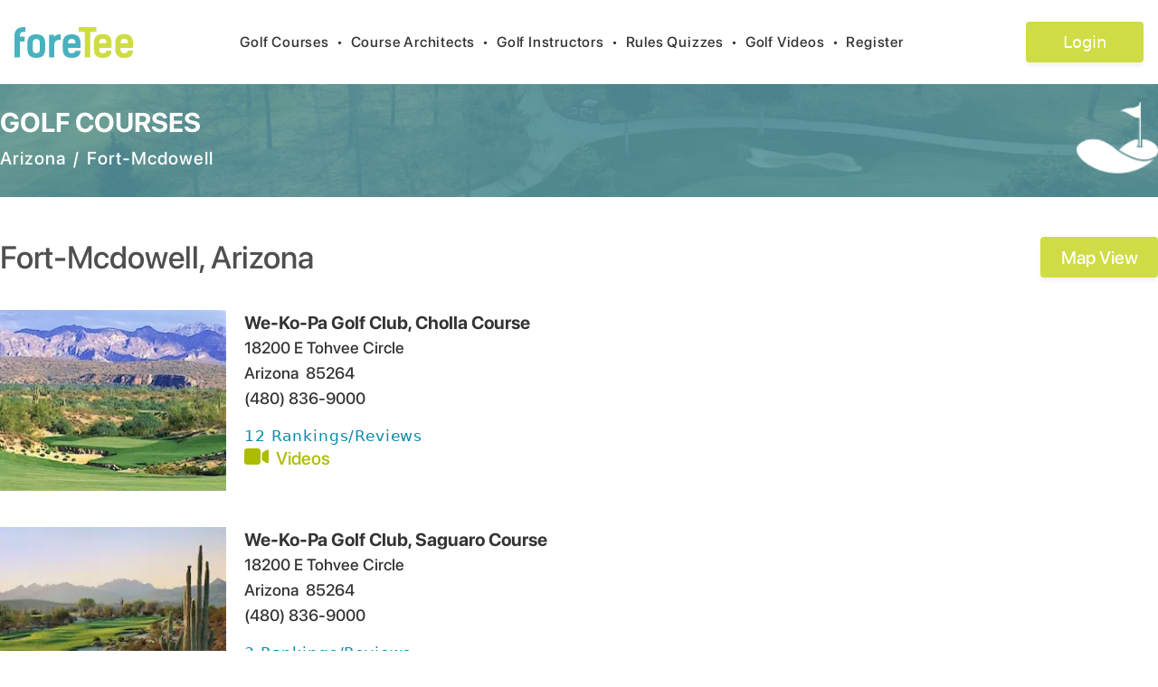

--- FILE ---
content_type: text/html; charset=utf-8
request_url: https://foretee.com/golf-courses-list/usa/arizona/fort-mcdowell/search-by-city-course-name-index
body_size: 5240
content:
<!DOCTYPE html><html lang="en"><head><meta charSet="utf-8"/><meta name="viewport" content="width=device-width, initial-scale=1"/><link rel="stylesheet" href="/_next/static/css/047ed6342330e01e.css" data-precedence="next"/><link rel="preload" as="script" fetchPriority="low" href="/_next/static/chunks/webpack-28c57ec446dabf57.js"/><script src="/_next/static/chunks/fd9d1056-aac1d085c6572222.js" async=""></script><script src="/_next/static/chunks/2472-43dd382e2ded0ea7.js" async=""></script><script src="/_next/static/chunks/main-app-80af34b574d073e3.js" async=""></script><script src="/_next/static/chunks/870fdd6f-f80c40da66f5832a.js" async=""></script><script src="/_next/static/chunks/13b76428-ccac6b34b8b9518b.js" async=""></script><script src="/_next/static/chunks/8326-e4ee690b4b7b62c7.js" async=""></script><script src="/_next/static/chunks/2035-8cb44857866d5b1b.js" async=""></script><script src="/_next/static/chunks/413-9462d9fe8e12df33.js" async=""></script><script src="/_next/static/chunks/3065-c14ee30f6cf75a16.js" async=""></script><script src="/_next/static/chunks/app/layout-1dbf47c58b1e539b.js" async=""></script><script src="/_next/static/chunks/e37a0b60-b436cec589ebdecd.js" async=""></script><script src="/_next/static/chunks/4e6af11a-5875fcbf785e920f.js" async=""></script><script src="/_next/static/chunks/app/golf-courses-list/%5B...param%5D/page-3122ce681ecd688e.js" async=""></script><link rel="preload" href="https://www.googletagmanager.com/gtag/js?id=G-ZQKXXWGS0S" as="script"/><title> Golf Courses in Fort-Mcdowell, Arizona | foretee.com</title><meta name="description" content="Comprehensive Golf Course Description and Reviews for Golf Courses in Fort-Mcdowell, Arizona"/><link rel="author" href="https://foretee.com"/><meta name="author" content="foretee.com"/><meta name="keywords" content="Fort-Mcdowell Arizona golf courses, Arizona golf courses, Arizona golfing"/><meta name="robots" content="index,follow,all"/><meta name="copyright" content="Copyright © 2026 foreTee. All rights reserved."/><meta name="revisit-after" content="1"/><link rel="shortcut icon" href="https://foretee.com/favicon.ico"/><link rel="icon" href="https://foretee.com/favicon.ico"/><link rel="apple-touch-icon" href="https://foretee.com/favicon.ico"/><script src="/_next/static/chunks/polyfills-c67a75d1b6f99dc8.js" noModule=""></script></head><body><header class="bg-white px-4 rectangle-home-1"><nav class="mx-auto flex max-w-7xl items-center justify-between py-6 sm:py-6" aria-label="Global"><div class="flex lg:flex-1"><a href="/" class="-m-1.5 p-1.5"><img alt="foreTee_logo_header" loading="lazy" width="100" height="100" decoding="async" data-nimg="1" class="h-[34px] w-[131px]" style="color:transparent" src="/images/logo-menu.svg"/></a></div><div class="lg:flex-none hidden sm:hidden md:hidden lg:block"><button type="button" class="py-2 text-base font-pro-medium tracking-wider focus:outline-0 text-black hover:text-app-blue">Golf Courses<span class="text-black px-2">•</span></button><button type="button" class="py-2 text-base font-pro-medium tracking-wider focus:outline-0 text-black hover:text-app-blue">Course Architects<span class="text-black px-2">•</span></button><button type="button" class="py-2 text-base font-pro-medium tracking-wider focus:outline-0 text-black hover:text-app-blue">Golf Instructors<span class="text-black px-2">•</span></button><button type="button" class="py-2 text-base font-pro-medium tracking-wider focus:outline-0 text-black hover:text-app-blue">Rules Quizzes<span class="text-black px-2">•</span></button><button type="button" class="py-2 text-base font-pro-medium tracking-wider focus:outline-0 text-black hover:text-app-blue">Golf Videos<span class="text-black px-2">•</span></button><button type="button" class="py-2 text-base font-pro-medium tracking-wider focus:outline-0 text-black hover:text-app-blue">Register<span class="text-black px-2"></span></button></div><div class="lg:hidden"><button type="button"><svg aria-hidden="true" focusable="false" data-prefix="fas" data-icon="list" class="svg-inline--fa fa-list fa-lg " role="img" xmlns="http://www.w3.org/2000/svg" viewBox="0 0 512 512"><path fill="currentColor" d="M40 48C26.7 48 16 58.7 16 72v48c0 13.3 10.7 24 24 24H88c13.3 0 24-10.7 24-24V72c0-13.3-10.7-24-24-24H40zM192 64c-17.7 0-32 14.3-32 32s14.3 32 32 32H480c17.7 0 32-14.3 32-32s-14.3-32-32-32H192zm0 160c-17.7 0-32 14.3-32 32s14.3 32 32 32H480c17.7 0 32-14.3 32-32s-14.3-32-32-32H192zm0 160c-17.7 0-32 14.3-32 32s14.3 32 32 32H480c17.7 0 32-14.3 32-32s-14.3-32-32-32H192zM16 232v48c0 13.3 10.7 24 24 24H88c13.3 0 24-10.7 24-24V232c0-13.3-10.7-24-24-24H40c-13.3 0-24 10.7-24 24zM40 368c-13.3 0-24 10.7-24 24v48c0 13.3 10.7 24 24 24H88c13.3 0 24-10.7 24-24V392c0-13.3-10.7-24-24-24H40z"></path></svg></button></div><div class="flex lg:flex-1 justify-end"><a href="/login"><button class="login-box text-white" style="font-size:18px">Login</button></a></div></nav></header><div class="w-full text-black"><div class="w-full list-course-container h-[125px]"><div class="container mx-auto max-w-7xl flex items-center justify-center"><div class="flex flex-col w-full justify-center"><div class="float-left text-white font-pro-bold  text-3xl">GOLF COURSES</div><div class="flex"><a href="/golf-courses//usa/arizona//listed-by-city/search-by-city-index/" class="text-white mt-2 text-xl font-pro-medium tracking-wider hover:text-app-blue hover:underline">Arizona</a><span class="text-white text-xl tracking-wider font-pro-medium pl-2 mt-2 pr-2">/</span><div class="text-white mt-2 text-xl font-pro-medium tracking-wider">Fort-Mcdowell</div></div></div><div class="w-full my-5" style="width:inherit"><img alt="logo image" loading="lazy" width="200" height="200" decoding="async" data-nimg="1" class="h-20 md:h-[79px] w-20 md:w-[90px] float-right" style="color:transparent" srcSet="/_next/image?url=%2Fimages%2Flogo_icon_vector.png&amp;w=256&amp;q=75 1x, /_next/image?url=%2Fimages%2Flogo_icon_vector.png&amp;w=640&amp;q=75 2x" src="/_next/image?url=%2Fimages%2Flogo_icon_vector.png&amp;w=640&amp;q=75"/></div></div></div><div class="container mx-auto flex flex-col items-center justify-center mb-28"><div class="container mx-auto max-w-7xl mt-6 flex items-center justify-center"><h1 class="w-full font-pro-medium text-txt-black text-4xl" style="font-size:35px">Fort-Mcdowell<!-- -->, <!-- -->Arizona</h1><div class="w-full float-right my-5" style="width:inherit"></div></div><div class="container sm:flex-row md:flex justify-center mx-auto max-w-7xl flex flex-col md:flex-row"><div class="item-top w-full"><div class="sm:flex-row md:flex justify-center"><div class="flex flex-col w-full"><div class="text-xl font-pro-medium tracking-wider">No Courses</div></div></div></div><div class="pb-2 pt-2 rounded h-100 w-full md:w-2/6"></div></div></div></div><footer class="font-pro-medium bg-white text-[16px]"><div class="container flex items-center justify-center mx-auto px-5 md:px-0"><div class="grid grid-cols-1 md:grid-cols-6 gap-4"><div class="md:col-span-2"><div class="flex flex-col pb-3 md:pb-0 md:px-10"><div class="pb-2"><img alt="foreTee_logo_header" loading="lazy" width="100" height="100" decoding="async" data-nimg="1" class="h-[32px] w-[116px]" style="color:transparent" src="/images/logo-menu.svg"/></div><div class="font-pro-medium text-txt-black">Off the Fringe, “Golf’s best short read.” The award winning newsletter, sent twice monthly, that provides an unconventional perspective on the golf world.</div><div class="mt-3"><a href="/subscribe"><button class="btn bg-app-blue font-pro-semibold tracking-wider text-basexs text-white w-4/5 rounded btn-white">Subscribe to the Newsletter</button></a></div></div></div><div><div class="flex flex-col px-0 md:px-10"><a href="/golf-about/" class="font-pro-medium tracking-wider text-txt-black hover:underline mb-1">About us</a><a href="/golf-feature/" class="font-pro-medium tracking-wider text-txt-black hover:underline mb-1">Features</a><a href="/golf-faq/" class="font-pro-medium tracking-wider text-txt-black hover:underline mb-1">FAQ</a><a href="/golf-contact/" class="font-pro-medium tracking-wider text-txt-black hover:underline mb-1">Contact us</a></div></div><div><div class="flex flex-col md:px-5"><a href="/golf-terms-privacy/" class="font-pro-medium tracking-wider text-txt-black hover:underline mb-1">Terms &amp; Privacy</a><a href="/golf-disclaimer/" class="font-pro-medium tracking-wider text-txt-black hover:underline mb-1">Disclaimer</a><a href="/golf-sitemap" class="font-pro-medium tracking-wider text-txt-black hover:underline mb-1">Site Map</a><a class="font-pro-medium tracking-wider text-txt-black hover:underline" href="/home">foretee.com</a></div></div><div class="md:col-span-2"><div class="flex flex-col mt-0 md:px-10 md:float-right md:float-left"><h6 class="mb-1 font-pro-medium tracking-wider text-txt-black">100 Millpond Plantation</h6><h6 class="mb-1 font-pro-medium tracking-wider text-txt-black">Warner Robins, GA 31088</h6><h6 class="mb-2 font-pro-medium tracking-wider text-txt-black ">(478) 758-1426</h6><div class="flex flex-row self-start mt-2 md:mt-7"><a target="_blank" class="me-1" href="https://twitter.com/ForeteeA"><img alt="foreTee_logo_header" loading="lazy" width="100" height="100" decoding="async" data-nimg="1" class="social-icon-wh me-3" style="color:transparent" src="/images/footer-twitter.svg"/></a><a target="_blank" class="me-1" href="https://www.instagram.com/foreteeapp/"><img alt="foreTee_logo_header" loading="lazy" width="100" height="100" decoding="async" data-nimg="1" class="social-icon-wh me-3" style="color:transparent" src="/images/footer-instagram.svg"/></a><a target="_blank" href="https://www.facebook.com/foreTeeApp/"><img alt="foreTee_logo_header" loading="lazy" width="100" height="100" decoding="async" data-nimg="1" class="social-icon-wh" style="color:transparent" src="/images/footer-facebook.svg"/></a></div></div></div></div></div><div class="flex flex-col mt-8 mb-5"><div class="flex justify-center item-center mb-1"><a href="#" class="hover:underline font-pro-medium text-txt-black tracking-normal text-sm">Golf Course Reviews</a>  |  <a href="#" class="hover:underline font-pro-medium text-txt-black tracking-normal text-sm">Golf Course Rankings</a></div><div class="text-center font-pro-medium text-txt-black tracking-normal text-sm">2026<!-- --> foreTee. All rights reserved</div></div></footer><script src="/_next/static/chunks/webpack-28c57ec446dabf57.js" async=""></script><script>(self.__next_f=self.__next_f||[]).push([0]);self.__next_f.push([2,null])</script><script>self.__next_f.push([1,"1:HL[\"/_next/static/css/047ed6342330e01e.css\",\"style\"]\n0:\"$L2\"\n"])</script><script>self.__next_f.push([1,"3:I[33728,[],\"\"]\n5:I[29928,[],\"\"]\n6:I[46854,[\"3676\",\"static/chunks/870fdd6f-f80c40da66f5832a.js\",\"6990\",\"static/chunks/13b76428-ccac6b34b8b9518b.js\",\"8326\",\"static/chunks/8326-e4ee690b4b7b62c7.js\",\"2035\",\"static/chunks/2035-8cb44857866d5b1b.js\",\"413\",\"static/chunks/413-9462d9fe8e12df33.js\",\"3065\",\"static/chunks/3065-c14ee30f6cf75a16.js\",\"3185\",\"static/chunks/app/layout-1dbf47c58b1e539b.js\"],\"\"]\n7:I[56954,[],\"\"]\n8:I[7264,[],\"\"]\n"])</script><script>self.__next_f.push([1,"2:[[[\"$\",\"link\",\"0\",{\"rel\":\"stylesheet\",\"href\":\"/_next/static/css/047ed6342330e01e.css\",\"precedence\":\"next\",\"crossOrigin\":\"$undefined\"}]],[\"$\",\"$L3\",null,{\"buildId\":\"qSYHbka3I0Bb-XwG5CwIs\",\"assetPrefix\":\"\",\"initialCanonicalUrl\":\"/golf-courses-list/usa/arizona/fort-mcdowell/search-by-city-course-name-index\",\"initialTree\":[\"\",{\"children\":[\"golf-courses-list\",{\"children\":[[\"param\",\"usa/arizona/fort-mcdowell/search-by-city-course-name-index\",\"c\"],{\"children\":[\"__PAGE__\",{}]}]}]},\"$undefined\",\"$undefined\",true],\"initialHead\":[false,\"$L4\"],\"globalErrorComponent\":\"$5\",\"children\":[null,[\"$\",\"$L6\",null,{\"children\":[\"$\",\"$L7\",null,{\"parallelRouterKey\":\"children\",\"segmentPath\":[\"children\"],\"loading\":\"$undefined\",\"loadingStyles\":\"$undefined\",\"hasLoading\":false,\"error\":\"$undefined\",\"errorStyles\":\"$undefined\",\"template\":[\"$\",\"$L8\",null,{}],\"templateStyles\":\"$undefined\",\"notFound\":[[\"$\",\"title\",null,{\"children\":\"404: This page could not be found.\"}],[\"$\",\"div\",null,{\"style\":{\"fontFamily\":\"system-ui,\\\"Segoe UI\\\",Roboto,Helvetica,Arial,sans-serif,\\\"Apple Color Emoji\\\",\\\"Segoe UI Emoji\\\"\",\"height\":\"100vh\",\"textAlign\":\"center\",\"display\":\"flex\",\"flexDirection\":\"column\",\"alignItems\":\"center\",\"justifyContent\":\"center\"},\"children\":[\"$\",\"div\",null,{\"children\":[[\"$\",\"style\",null,{\"dangerouslySetInnerHTML\":{\"__html\":\"body{color:#000;background:#fff;margin:0}.next-error-h1{border-right:1px solid rgba(0,0,0,.3)}@media (prefers-color-scheme:dark){body{color:#fff;background:#000}.next-error-h1{border-right:1px solid rgba(255,255,255,.3)}}\"}}],[\"$\",\"h1\",null,{\"className\":\"next-error-h1\",\"style\":{\"display\":\"inline-block\",\"margin\":\"0 20px 0 0\",\"padding\":\"0 23px 0 0\",\"fontSize\":24,\"fontWeight\":500,\"verticalAlign\":\"top\",\"lineHeight\":\"49px\"},\"children\":\"404\"}],[\"$\",\"div\",null,{\"style\":{\"display\":\"inline-block\"},\"children\":[\"$\",\"h2\",null,{\"style\":{\"fontSize\":14,\"fontWeight\":400,\"lineHeight\":\"49px\",\"margin\":0},\"children\":\"This page could not be found.\"}]}]]}]}]],\"notFoundStyles\":[],\"childProp\":{\"current\":[\"$\",\"$L7\",null,{\"parallelRouterKey\":\"children\",\"segmentPath\":[\"children\",\"golf-courses-list\",\"children\"],\"loading\":\"$undefined\",\"loadingStyles\":\"$undefined\",\"hasLoading\":false,\"error\":\"$undefined\",\"errorStyles\":\"$undefined\",\"template\":[\"$\",\"$L8\",null,{}],\"templateStyles\":\"$undefined\",\"notFound\":\"$undefined\",\"notFoundStyles\":\"$undefined\",\"childProp\":{\"current\":[\"$\",\"$L7\",null,{\"parallelRouterKey\":\"children\",\"segmentPath\":[\"children\",\"golf-courses-list\",\"children\",[\"param\",\"usa/arizona/fort-mcdowell/search-by-city-course-name-index\",\"c\"],\"children\"],\"loading\":\"$undefined\",\"loadingStyles\":\"$undefined\",\"hasLoading\":false,\"error\":\"$undefined\",\"errorStyles\":\"$undefined\",\"template\":[\"$\",\"$L8\",null,{}],\"templateStyles\":\"$undefined\",\"notFound\":\"$undefined\",\"notFoundStyles\":\"$undefined\",\"childProp\":{\"current\":[\"$L9\",\"$La\",null],\"segment\":\"__PAGE__\"},\"styles\":[]}],\"segment\":[\"param\",\"usa/arizona/fort-mcdowell/search-by-city-course-name-index\",\"c\"]},\"styles\":[]}],\"segment\":\"golf-courses-list\"},\"styles\":[]}],\"params\":{}}],null]}]]\n"])</script><script>self.__next_f.push([1,"4:[[\"$\",\"meta\",\"0\",{\"charSet\":\"utf-8\"}],[\"$\",\"title\",\"1\",{\"children\":\" Golf Courses in Fort-Mcdowell, Arizona | foretee.com\"}],[\"$\",\"meta\",\"2\",{\"name\":\"description\",\"content\":\"Comprehensive Golf Course Description and Reviews for Golf Courses in Fort-Mcdowell, Arizona\"}],[\"$\",\"link\",\"3\",{\"rel\":\"author\",\"href\":\"https://foretee.com\"}],[\"$\",\"meta\",\"4\",{\"name\":\"author\",\"content\":\"foretee.com\"}],[\"$\",\"meta\",\"5\",{\"name\":\"keywords\",\"content\":\"Fort-Mcdowell Arizona golf courses, Arizona golf courses, Arizona golfing\"}],[\"$\",\"meta\",\"6\",{\"name\":\"viewport\",\"content\":\"width=device-width, initial-scale=1\"}],[\"$\",\"meta\",\"7\",{\"name\":\"robots\",\"content\":\"index,follow,all\"}],[\"$\",\"meta\",\"8\",{\"name\":\"copyright\",\"content\":\"Copyright © 2026 foreTee. All rights reserved.\"}],[\"$\",\"meta\",\"9\",{\"name\":\"revisit-after\",\"content\":\"1\"}],[\"$\",\"link\",\"10\",{\"rel\":\"shortcut icon\",\"href\":\"https://foretee.com/favicon.ico\"}],[\"$\",\"link\",\"11\",{\"rel\":\"icon\",\"href\":\"https://foretee.com/favicon.ico\"}],[\"$\",\"link\",\"12\",{\"rel\":\"apple-touch-icon\",\"href\":\"https://foretee.com/favicon.ico\"}]]\n"])</script><script>self.__next_f.push([1,"9:null\n"])</script><script>self.__next_f.push([1,"b:I[6394,[\"3676\",\"static/chunks/870fdd6f-f80c40da66f5832a.js\",\"1866\",\"static/chunks/e37a0b60-b436cec589ebdecd.js\",\"1910\",\"static/chunks/4e6af11a-5875fcbf785e920f.js\",\"8326\",\"static/chunks/8326-e4ee690b4b7b62c7.js\",\"2035\",\"static/chunks/2035-8cb44857866d5b1b.js\",\"413\",\"static/chunks/413-9462d9fe8e12df33.js\",\"9356\",\"static/chunks/app/golf-courses-list/%5B...param%5D/page-3122ce681ecd688e.js\"],\"\"]\na:[\"$\",\"$Lb\",null,{\"srchStates\":\"arizona\",\"srchCites\":\"fort-mcdowell\",\"srchCountryCode\":\"us\",\"searchCity\":\"fort-mc"])</script><script>self.__next_f.push([1,"dowell\"}]\n"])</script></body></html>

--- FILE ---
content_type: text/x-component
request_url: https://foretee.com/golf-course-video/arizona/fort-mcdowell/usa/we-ko-pa-golf-club,-cholla-course/587?_rsc=4d1xh
body_size: -85
content:
0:["qSYHbka3I0Bb-XwG5CwIs",[["children","golf-course-video",["golf-course-video",{"children":[["param","arizona/fort-mcdowell/usa/we-ko-pa-golf-club%2C-cholla-course/587","c"],{"children":["__PAGE__",{}]}]}],null,null]]]


--- FILE ---
content_type: text/x-component
request_url: https://foretee.com/golf-course-video/arizona/fort-mcdowell/usa/we-ko-pa-golf-club,-saguaro-course/16736?_rsc=4d1xh
body_size: -83
content:
0:["qSYHbka3I0Bb-XwG5CwIs",[["children","golf-course-video",["golf-course-video",{"children":[["param","arizona/fort-mcdowell/usa/we-ko-pa-golf-club%2C-saguaro-course/16736","c"],{"children":["__PAGE__",{}]}]}],null,null]]]


--- FILE ---
content_type: application/javascript; charset=UTF-8
request_url: https://foretee.com/_next/static/chunks/app/subscribe/page-55bfcf444885c3ef.js
body_size: 2323
content:
(self.webpackChunk_N_E=self.webpackChunk_N_E||[]).push([[9731],{42480:function(){},2413:function(e,t,a){Promise.resolve().then(a.bind(a,78190))},4339:function(e,t,a){"use strict";async function apiFetch(e){let{url:t=""}=e;console.log("https://foretee-nest-api-prod-1-0-0-us-nbu2qen6jq-ue.a.run.app"+"".concat(t));let a=new Date().getTime(),r=await fetch("https://foretee-nest-api-prod-1-0-0-us-nbu2qen6jq-ue.a.run.app"+"".concat(t,"?timestamp=").concat(a),{method:"GET",headers:{"api-key":"4250e51327a3d11b446b758611206e01","Content-Type":"application/json"}});return await r.json()}a.d(t,{Z:function(){return apiFetch}})},82394:function(e,t,a){"use strict";async function apiPostFetch(e){let{url:t="",params:a={}}=e,r="https://foretee-nest-api-prod-1-0-0-us-nbu2qen6jq-ue.a.run.app"+"".concat(t),s={"api-key":"4250e51327a3d11b446b758611206e01","Content-Type":"application/json"},o=localStorage.getItem("token");o&&(s.authorization=o);let n=!1;["/on-board/user/update/info"].indexOf(t)>-1&&(delete s["Content-Type"],n=!0);let i={method:"POST",headers:s,body:n?a:JSON.stringify(a)},l=await fetch(r,i);return console.log(l),await l.json()}a.d(t,{Z:function(){return apiPostFetch}})},78190:function(e,t,a){"use strict";a.r(t),a.d(t,{default:function(){return Subscribe}});var r=a(57437),s=a(80504),o=a(72759),n=a(2265),i=a(82394),l=a(4339),c=a(24033),d=a(44155);function Subscribe(){let e=(0,c.useRouter)(),[t,a]=(0,n.useState)("Mr"),[u,m]=(0,n.useState)(""),[p,h]=(0,n.useState)(""),[x,f]=(0,n.useState)(""),[N,v]=(0,n.useState)(""),[j,g]=(0,n.useState)(""),[b,y]=(0,n.useState)(""),[S,w]=(0,n.useState)("no"),[C,E]=(0,n.useState)(["UNITED STATES","CANADA"]),[T,A]=(0,n.useState)(""),[k,q]=(0,n.useState)(""),[Z,F]=(0,n.useState)(""),[I,L]=(0,n.useState)(""),[D,M]=(0,n.useState)([]),[O,P]=(0,n.useState)([]),[U,_]=(0,n.useState)({email:"",password:"",FN:"",LN:"",ZipCode:"",country:"",state:"",city:""}),handleChange=async()=>{_({email:"",password:"",FN:"",LN:"",ZipCode:"",city:""});let e=!0,a={email:"",password:"",FN:"",LN:"",ZipCode:"",city:""};if(""===u.trim()?(a.email="* Email is required",e=!1):/^[a-z]\S+@\S+\.\S+/.test(u)||(a.email="* Invalid email address",e=!1),""===p.trim()&&(a.password="* Password is required",e=!1),p.trim().length<4&&""!=p.trim()&&(a.password="* Minimum 4 characters required",e=!1),""===x.trim()&&(a.FN="* First name is required",e=!1),""===N.trim()&&(a.LN="* Last name is required",e=!1),""===T.trim()&&(a.country="* This field is required",e=!1),""===k.trim()&&(a.state="* This field is required",e=!1),""===Z.trim()&&(a.city="* This field is required",e=!1),""===b.trim()&&(a.ZipCode="* Zip code is required",e=!1),_(a),e){if((await (0,i.Z)({url:"/on-board/check/email",params:{email:u}})).data.exists)L("no"),w("no");else{let e={};try{(e=await (0,i.Z)({url:"/on-board/register",params:{email:u,password:(0,d.SHA1)(p.toString()).toString(),salutation:t,firstName:x,lastName:N,address:{addrOne:j,addrTwo:"",state:k,city:Z,zipCode:b,country:T,countryCode:"UNITED STATES"==T?"US":"CA"}}})).data.id&&(localStorage.removeItem("token"),localStorage.removeItem("id"),localStorage.setItem("token",e.data.accessToken),L(e.data.id?"yes":""))}catch(t){alert(e.message)}}}},setDropdowns=async(e,t)=>{""!=e&&(M((await (0,l.Z)({url:"/courses-stat/".concat("UNITED STATES"==e?"us":"ca","/state")})).data),""!=t&&P((await (0,l.Z)({url:"/courses-stat/".concat("UNITED STATES"==e?"us":"ca","/state/").concat(t.toLowerCase(),"/courses")})).data))};return(0,n.useEffect)(()=>{setDropdowns(T,k),"yes"===I&&(e.push("/golf-myprofile"),alert("You have successfully subscribed"))},[T,k,I]),(0,r.jsxs)("div",{className:"w-full pb-20",children:["no"==I&&"no"==S?(0,r.jsxs)("div",{className:"flex item-center justify-center",children:[(0,r.jsx)("div",{className:" text-2xl  text-white flex item-center justify-center bg-app-red p-3 rounded-l",children:"Email Id already exsits"}),(0,r.jsx)("button",{className:"bg-app-red p-2 pr-2 rounded-r float-right",onClick:()=>w("yes"),children:(0,r.jsx)(s.G,{icon:o.EOp,size:"lg",style:{color:"#fafafa"}})})]}):"",(0,r.jsx)("h1",{className:"text-center font-bold font-loveloblack text-4xl pt-10",children:"SUBSCRIBE"}),(0,r.jsx)("div",{className:"container w-full flex justify-center",children:(0,r.jsxs)("div",{className:"p-5 bg-app-dgrey",style:{width:"500px"},children:[(0,r.jsx)("h2",{className:"font-bold text-xl font-lato pt-7",children:'Off the Fringe, "Golf\'s best short read."'}),(0,r.jsx)("h3",{className:"font-bold pt-1 font-lato",children:"The award winning newsletter, sent twice monthly, that provides an unconventional perspective on the golf world."}),(0,r.jsxs)("form",{className:"mt-2",children:[(0,r.jsx)("input",{type:"text",className:"form-control border-orange ",placeholder:"Email Address",onChange:e=>m(e.target.value),value:u}),(0,r.jsxs)("div",{className:"error-box",children:[""!==U.email&&(0,r.jsx)("div",{className:"formErrorContent",children:U.email}),(0,r.jsx)("div",{className:"".concat(""!==U.email?"formErrorArrow":"")})]}),(0,r.jsx)("input",{type:"password",className:"form-control border-orange ",placeholder:"Password",onChange:e=>h(e.target.value),value:p}),(0,r.jsxs)("div",{className:"error-box1",children:[""!==U.password&&(0,r.jsx)("div",{className:"formErrorContent",children:U.password}),(0,r.jsx)("div",{className:"".concat(""!==U.password?"formErrorArrow":"")})]}),(0,r.jsxs)("select",{className:"form-control border-orange",value:t,onChange:e=>{a(e.target.value)},children:[(0,r.jsx)("option",{value:"Mr",children:"Mr"}),(0,r.jsx)("option",{value:"Mrs",children:"Mrs"}),(0,r.jsx)("option",{value:"Ms",children:"Ms"})]}),(0,r.jsx)("input",{type:"text",className:"form-control border-orange ",placeholder:"First Name",onChange:e=>f(e.target.value),value:x}),(0,r.jsxs)("div",{className:"error-box2",children:[""!==U.FN&&(0,r.jsx)("div",{className:"formErrorContent",children:U.FN}),(0,r.jsx)("div",{className:"".concat(""!==U.FN?"formErrorArrow":"")})]}),(0,r.jsx)("input",{type:"text",className:"form-control border-orange ",placeholder:"Last Name",onChange:e=>v(e.target.value),value:N}),(0,r.jsxs)("div",{className:"error-box3",children:[""!==U.LN&&(0,r.jsx)("div",{className:"formErrorContent",children:U.LN}),(0,r.jsx)("div",{className:"".concat(""!==U.LN?"formErrorArrow":"")})]}),(0,r.jsxs)("select",{className:"form-control border-orange",value:T,onChange:e=>{A(e.target.value)},children:[(0,r.jsx)("option",{value:"",disabled:!0,children:"Select Country"}),C.map(e=>(0,r.jsx)("option",{value:e,children:e},e))]}),(0,r.jsxs)("div",{className:"error-box5",children:[""!=U.country&&(0,r.jsx)("div",{className:"formErrorContent",children:U.country}),(0,r.jsx)("div",{className:"".concat(""!==U.country?"formErrorArrow":"")})]}),(0,r.jsxs)("select",{className:"form-control border-orange",value:k,onChange:e=>q(e.target.value),children:[(0,r.jsx)("option",{value:"",disabled:!0,children:"Select State"}),D.map(e=>(0,r.jsx)("option",{value:e.statName,children:e.statName},e.id))]}),(0,r.jsxs)("div",{className:"error-box6",children:[""!==U.state&&(0,r.jsx)("div",{className:"formErrorContent",children:U.state}),(0,r.jsx)("div",{className:"".concat(""!==U.state?"formErrorArrow":"")})]}),(0,r.jsxs)("select",{className:"form-control border-orange",value:Z,onChange:e=>F(e.target.value),children:[(0,r.jsx)("option",{value:"",disabled:!0,children:"Select City"}),O.map(e=>(0,r.jsx)("option",{value:e.statName,children:e.statName},e.id))]}),(0,r.jsxs)("div",{className:"error-box7",children:[""!==U.city&&(0,r.jsx)("div",{className:"formErrorContent",children:U.city}),(0,r.jsx)("div",{className:"".concat(""!==U.city?"formErrorArrow":"")})]}),(0,r.jsx)("input",{type:"text",className:"form-control border-orange ",placeholder:"Street Address",onChange:e=>g(e.target.value),value:j}),(0,r.jsx)("input",{type:"text",className:"form-control border-orange ",placeholder:"Zip Code",onChange:e=>y(e.target.value),value:b}),(0,r.jsxs)("div",{className:"error-box4",children:[""!==U.ZipCode&&(0,r.jsx)("div",{className:"formErrorContent",children:U.ZipCode}),(0,r.jsx)("div",{className:"".concat(""!==U.ZipCode?"formErrorArrow":"")})]})]}),(0,r.jsx)("div",{className:"",children:(0,r.jsx)("button",{className:"text-white p-1 py-2 rounded bg-app-blue hover:text-app-black",onClick:()=>{handleChange()},style:{width:"100%"},children:"Submit"})})]})})]})}}},function(e){e.O(0,[3676,2035,6799,2971,2472,1744],function(){return e(e.s=2413)}),_N_E=e.O()}]);

--- FILE ---
content_type: text/x-component
request_url: https://foretee.com/login?_rsc=4d1xh
body_size: 1241
content:
1:HL["/_next/static/css/047ed6342330e01e.css","style",{"crossOrigin":""}]
0:["qSYHbka3I0Bb-XwG5CwIs",[[["",{"children":["login",{"children":["__PAGE__",{}]}]},"$undefined","$undefined",true],"$L2",[[["$","link","0",{"rel":"stylesheet","href":"/_next/static/css/047ed6342330e01e.css","precedence":"next","crossOrigin":""}]],"$L3"]]]]
4:I[46854,["3676","static/chunks/870fdd6f-f80c40da66f5832a.js","6990","static/chunks/13b76428-ccac6b34b8b9518b.js","8326","static/chunks/8326-e4ee690b4b7b62c7.js","2035","static/chunks/2035-8cb44857866d5b1b.js","413","static/chunks/413-9462d9fe8e12df33.js","3065","static/chunks/3065-c14ee30f6cf75a16.js","3185","static/chunks/app/layout-1dbf47c58b1e539b.js"],""]
5:I[56954,[],""]
6:I[7264,[],""]
8:I[78431,["3676","static/chunks/870fdd6f-f80c40da66f5832a.js","2035","static/chunks/2035-8cb44857866d5b1b.js","6799","static/chunks/6799-7015be8983946ce8.js","2626","static/chunks/app/login/page-ebdb9cf296fa538b.js"],""]
2:[null,["$","$L4",null,{"children":["$","$L5",null,{"parallelRouterKey":"children","segmentPath":["children"],"loading":"$undefined","loadingStyles":"$undefined","hasLoading":false,"error":"$undefined","errorStyles":"$undefined","template":["$","$L6",null,{}],"templateStyles":"$undefined","notFound":[["$","title",null,{"children":"404: This page could not be found."}],["$","div",null,{"style":{"fontFamily":"system-ui,\"Segoe UI\",Roboto,Helvetica,Arial,sans-serif,\"Apple Color Emoji\",\"Segoe UI Emoji\"","height":"100vh","textAlign":"center","display":"flex","flexDirection":"column","alignItems":"center","justifyContent":"center"},"children":["$","div",null,{"children":[["$","style",null,{"dangerouslySetInnerHTML":{"__html":"body{color:#000;background:#fff;margin:0}.next-error-h1{border-right:1px solid rgba(0,0,0,.3)}@media (prefers-color-scheme:dark){body{color:#fff;background:#000}.next-error-h1{border-right:1px solid rgba(255,255,255,.3)}}"}}],["$","h1",null,{"className":"next-error-h1","style":{"display":"inline-block","margin":"0 20px 0 0","padding":"0 23px 0 0","fontSize":24,"fontWeight":500,"verticalAlign":"top","lineHeight":"49px"},"children":"404"}],["$","div",null,{"style":{"display":"inline-block"},"children":["$","h2",null,{"style":{"fontSize":14,"fontWeight":400,"lineHeight":"49px","margin":0},"children":"This page could not be found."}]}]]}]}]],"notFoundStyles":[],"childProp":{"current":["$","$L5",null,{"parallelRouterKey":"children","segmentPath":["children","login","children"],"loading":"$undefined","loadingStyles":"$undefined","hasLoading":false,"error":"$undefined","errorStyles":"$undefined","template":["$","$L6",null,{}],"templateStyles":"$undefined","notFound":"$undefined","notFoundStyles":"$undefined","childProp":{"current":["$L7",["$","$L8",null,{}],null],"segment":"__PAGE__"},"styles":[]}],"segment":"login"},"styles":[]}],"params":{}}],null]
3:[["$","meta","0",{"charSet":"utf-8"}],["$","title","1",{"children":"Login as foreTee Member"}],["$","meta","2",{"name":"description","content":"login to foreTee as member to rank and write review etc."}],["$","link","3",{"rel":"author","href":"https://foretee.com"}],["$","meta","4",{"name":"author","content":"foretee.com"}],["$","meta","5",{"name":"keywords","content":"login, golf login, golf rank sign in, rank golf log in, login as foreTee, foreTee login, sign in golf, sign in"}],["$","meta","6",{"name":"viewport","content":"width=device-width, initial-scale=1"}],["$","meta","7",{"name":"robots","content":"index,follow,all"}],["$","meta","8",{"name":"copyright","content":"Copyright Â© 2024 foreTee. All rights reserved."}],["$","meta","9",{"name":"revisit-after","content":"1"}],["$","link","10",{"rel":"shortcut icon","href":"https://foretee.com/favicon.ico"}],["$","link","11",{"rel":"icon","href":"https://foretee.com/favicon.ico"}],["$","link","12",{"rel":"apple-touch-icon","href":"https://foretee.com/favicon.ico"}]]
7:null


--- FILE ---
content_type: text/x-component
request_url: https://foretee.com/courses/arizona/fort-mcdowell/usa/we-ko-pa-golf-club,-saguaro-course/16736?_rsc=4d1xh
body_size: -90
content:
0:["qSYHbka3I0Bb-XwG5CwIs",[["children","courses",["courses",{"children":[["params","arizona/fort-mcdowell/usa/we-ko-pa-golf-club%2C-saguaro-course/16736","c"],{"children":["__PAGE__",{}]}]}],null,null]]]


--- FILE ---
content_type: application/javascript; charset=UTF-8
request_url: https://foretee.com/_next/static/chunks/app/login/page-ebdb9cf296fa538b.js
body_size: 1921
content:
(self.webpackChunk_N_E=self.webpackChunk_N_E||[]).push([[2626],{42480:function(){},19568:function(e,t,a){Promise.resolve().then(a.bind(a,78431))},82394:function(e,t,a){"use strict";async function apiPostFetch(e){let{url:t="",params:a={}}=e,r="https://foretee-nest-api-prod-1-0-0-us-nbu2qen6jq-ue.a.run.app"+"".concat(t),s={"api-key":"4250e51327a3d11b446b758611206e01","Content-Type":"application/json"},i=localStorage.getItem("token");i&&(s.authorization=i);let l=!1;["/on-board/user/update/info"].indexOf(t)>-1&&(delete s["Content-Type"],l=!0);let n={method:"POST",headers:s,body:l?a:JSON.stringify(a)},o=await fetch(r,n);return console.log(o),await o.json()}a.d(t,{Z:function(){return apiPostFetch}})},68019:function(e,t,a){"use strict";a.r(t),a.d(t,{default:function(){return SmallHeader}});var r=a(57437);function SmallHeader(e){let{title:t="",routePath:a="",bgImage:s=""}=e;return(0,r.jsx)("div",{className:"small-header-top-container flex flex-col md:flex-row py-10 w-full justify-center px-5 md:px-0",style:{backgroundImage:"url(".concat(s,")")},children:(0,r.jsxs)("div",{className:"container flex flex-row justify-between",children:[(0,r.jsxs)("div",{className:"flex flex-col",children:[(0,r.jsx)("a",{href:a,className:"text-white",children:(0,r.jsx)("h1",{className:"font-pro-heavy text-3xl tracking-wider",children:t})}),(0,r.jsx)("div",{className:"text-white font-pro-semibold text-xl tracking-wider",children:"foreTee"})]}),(0,r.jsx)("div",{className:"flex flex-row items-center",children:(0,r.jsx)("div",{className:"bg-header-white-logo bg-center bg-no-repeat bg-contain h-20 w-20"})})]})})}},78431:function(e,t,a){"use strict";a.r(t),a.d(t,{default:function(){return Regitster}});var r=a(57437),s=a(2265),i=a(82394),l=a(44155),n=a(80504),o=a(72759),c=a(24033),d=a(68019);function Regitster(){let e=(0,c.useRouter)(),[t,a]=(0,s.useState)(""),[m,x]=(0,s.useState)(""),[p,u]=(0,s.useState)(""),[h,f]=(0,s.useState)("no"),[g,j]=(0,s.useState)(""),[w,b]=(0,s.useState)({email:"",password:""}),handleChange=async()=>{b({email:"",password:""});let e=!0,t={email:"",password:""};if(""===m.trim()?(t.email="Email is required",e=!1):/^[a-z]\S+@\S+\.\S+/.test(m)||(t.email="Invalid email address",e=!1),""===p.trim()&&(t.password="Password is required",e=!1),p.trim().length<4&&""!=p.trim()&&(t.password="Minimum 4 characters required",e=!1),b(t),e)try{let e=await (0,i.Z)({url:"/on-board/login",params:{email:m,password:(0,l.SHA1)(p.toString()).toString()}});e.data.id&&(localStorage.removeItem("token"),localStorage.removeItem("id"),localStorage.setItem("token",e.data.accessToken),localStorage.setItem("id",e.data.id),j(e.data.id?"yes":""))}catch(e){j("no"),f("no"),alert("Email or password is incorrect.")}};return(0,s.useEffect)(()=>{"yes"==g&&e.push("/golf-myprofile")},[g]),(0,r.jsxs)(r.Fragment,{children:[(0,r.jsx)(d.default,{title:"LOGIN",routePath:"/login",bgImage:"/images/banner/banner_internal_pages.webp"}),(0,r.jsx)("div",{className:"container mx-auto px-1 py-5",style:{minHeight:"427px"},children:(0,r.jsxs)("div",{className:"w-full pb-20",children:["no"==g&&"no"==h?(0,r.jsxs)("div",{className:"flex item-center justify-center",children:[(0,r.jsx)("div",{className:" text-2xl text-white flex item-center justify-center bg-app-red p-3 rounded-l",children:"Email or password is incorrect."}),(0,r.jsx)("button",{className:"bg-app-red p-2 pr-2 rounded-r float-right",onClick:()=>f("yes"),children:(0,r.jsx)(n.G,{icon:o.EOp,size:"lg",style:{color:"#fafafa"}})})]}):null,(0,r.jsx)("div",{className:"md:w-[450px] mx-auto bg-app-grey5 px-10 py-5",children:(0,r.jsxs)("div",{children:[(0,r.jsx)("div",{className:"text-center",children:(0,r.jsx)("h2",{className:"font-pro-heavy text-2xl text-txt-black tracking-wider",children:"Welcome back, we're glad you're here"})}),(0,r.jsx)("div",{children:(0,r.jsx)("h3",{className:"font-pro-medium text-lg text-txt-black pt-5 tracking-wider",children:"Log In with your email"})}),(0,r.jsx)("div",{className:"mt-2 mb-2",children:(0,r.jsxs)("form",{className:"",children:[(0,r.jsx)("input",{type:"text",className:"form-control border-white",placeholder:"Email Address",onChange:e=>x(e.target.value),value:m}),""!==w.email&&(0,r.jsx)("div",{className:"error-input ms-1",children:(0,r.jsx)("div",{className:"error-text",children:w.email})}),(0,r.jsx)("input",{type:"password",className:"form-control border-white mt-5",placeholder:"Password",onChange:e=>u(e.target.value),value:p}),""!==w.password&&(0,r.jsx)("div",{className:"error-input ms-1",children:(0,r.jsx)("div",{className:"error-text",children:w.password})})]})}),(0,r.jsxs)("div",{className:"font-pro-regular",children:[(0,r.jsx)("input",{id:"keepme",type:"checkbox",value:"true"}),(0,r.jsx)("label",{htmlFor:"keepme",className:"font-pro-medium text-lg text-txt-black tracking-wider",children:" Keep me signed in"})]}),(0,r.jsx)("div",{className:"pb-5",children:(0,r.jsx)("a",{href:"/forgotpwd",className:"text-app-blue hover:underline float-right font-pro-medium text-lg tracking-wider",children:"Forgot password?"})}),(0,r.jsx)("div",{className:"pt-2",children:(0,r.jsx)("button",{className:"text-lg items-center bg-app-green2 text-white font-pro-semibold rounded px-7 py-2 tracking-wider hover:bg-app-blue w-full",onClick:handleChange,children:"Log in"})}),(0,r.jsxs)("div",{className:"font-pro-medium text-lg text-txt-black mt-5 tracking-wider",children:["If you are not yet a foreTee member?\xa0",(0,r.jsx)("a",{href:"/register",className:"text-app-blue",children:(0,r.jsx)("span",{title:"Sign up/Register",children:"Please Register"})})]})]})})]})})]})}}},function(e){e.O(0,[3676,2035,6799,2971,2472,1744],function(){return e(e.s=19568)}),_N_E=e.O()}]);

--- FILE ---
content_type: text/x-component
request_url: https://foretee.com/courses/arizona/fort-mcdowell/usa/we-ko-pa-golf-club,-cholla-course/587?_rsc=4d1xh
body_size: -93
content:
0:["qSYHbka3I0Bb-XwG5CwIs",[["children","courses",["courses",{"children":[["params","arizona/fort-mcdowell/usa/we-ko-pa-golf-club%2C-cholla-course/587","c"],{"children":["__PAGE__",{}]}]}],null,null]]]
